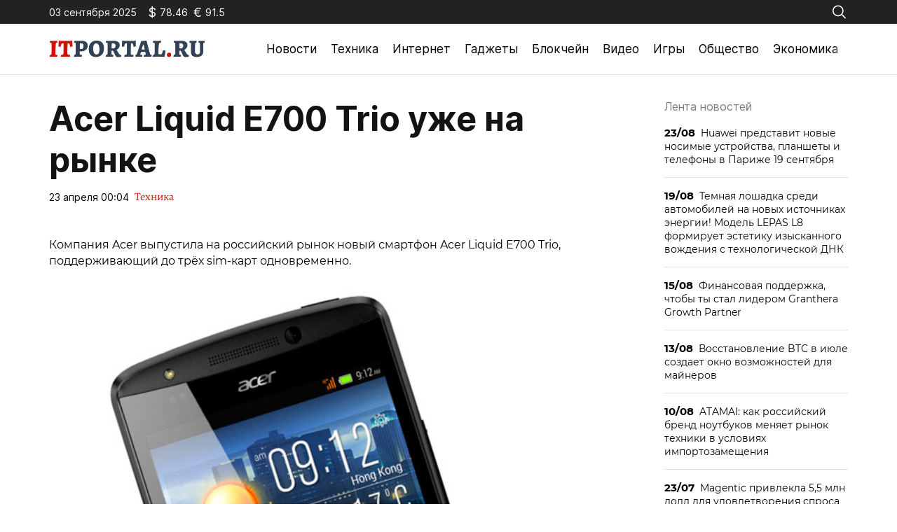

--- FILE ---
content_type: text/html; charset=utf-8
request_url: https://itportal.ru/tech/acer-liquid-e700-trio-uzh/
body_size: 10990
content:
<!doctype html>
<html lang="ru-RU">
<head>
	<meta charset="UTF-8">
	<meta name="viewport" content="width=device-width, initial-scale=1">
	<link rel="profile" href="https://gmpg.org/xfn/11">

	<meta name='robots' content='index, follow, max-image-preview:large, max-snippet:-1, max-video-preview:-1' />
	<style>img:is([sizes="auto" i], [sizes^="auto," i]) { contain-intrinsic-size: 3000px 1500px }</style>
	
	<!-- This site is optimized with the Yoast SEO plugin v25.2 - https://yoast.com/wordpress/plugins/seo/ -->
	<title>Acer Liquid E700 Trio уже на рынке - ITportal - новости технологий</title>
	<link rel="canonical" href="https://itportal.ru/tech/acer-liquid-e700-trio-uzh/" />
	<meta property="og:locale" content="ru_RU" />
	<meta property="og:type" content="article" />
	<meta property="og:title" content="Acer Liquid E700 Trio уже на рынке - ITportal - новости технологий" />
	<meta property="og:description" content="Мы рассказываем об ICO, Blockchain, Crypto и токенах, IT, ИТ, интернет новостях, гаджетах, новинка науки и техники максимально просто и доступно." />
	<meta property="og:url" content="https://itportal.ru/tech/acer-liquid-e700-trio-uzh/" />
	<meta property="og:site_name" content="ITportal - новости технологий" />
	<meta property="article:published_time" content="2019-04-23T00:04:29+00:00" />
	<meta name="author" content="admin" />
	<meta name="twitter:card" content="summary_large_image" />
	<meta name="twitter:label1" content="Написано автором" />
	<meta name="twitter:data1" content="admin" />
	<script type="application/ld+json" class="yoast-schema-graph">{"@context":"https://schema.org","@graph":[{"@type":"Article","@id":"https://itportal.ru/tech/acer-liquid-e700-trio-uzh/#article","isPartOf":{"@id":"https://itportal.ru/tech/acer-liquid-e700-trio-uzh/"},"author":{"name":"admin","@id":"https://itportal.ru/#/schema/person/b334c488bd5974caca33649b86d35487"},"headline":"Acer Liquid E700 Trio уже на рынке","datePublished":"2019-04-23T00:04:29+00:00","mainEntityOfPage":{"@id":"https://itportal.ru/tech/acer-liquid-e700-trio-uzh/"},"wordCount":187,"publisher":{"@id":"https://itportal.ru/#organization"},"articleSection":["Техника"],"inLanguage":"ru-RU"},{"@type":"WebPage","@id":"https://itportal.ru/tech/acer-liquid-e700-trio-uzh/","url":"https://itportal.ru/tech/acer-liquid-e700-trio-uzh/","name":"Acer Liquid E700 Trio уже на рынке - ITportal - новости технологий","isPartOf":{"@id":"https://itportal.ru/#website"},"datePublished":"2019-04-23T00:04:29+00:00","breadcrumb":{"@id":"https://itportal.ru/tech/acer-liquid-e700-trio-uzh/#breadcrumb"},"inLanguage":"ru-RU","potentialAction":[{"@type":"ReadAction","target":["https://itportal.ru/tech/acer-liquid-e700-trio-uzh/"]}]},{"@type":"BreadcrumbList","@id":"https://itportal.ru/tech/acer-liquid-e700-trio-uzh/#breadcrumb","itemListElement":[{"@type":"ListItem","position":1,"name":"Главная страница","item":"https://itportal.ru/"},{"@type":"ListItem","position":2,"name":"Acer Liquid E700 Trio уже на рынке"}]},{"@type":"WebSite","@id":"https://itportal.ru/#website","url":"https://itportal.ru/","name":"ITportal - новости технологий","description":"Интернет-издание технологиях","publisher":{"@id":"https://itportal.ru/#organization"},"potentialAction":[{"@type":"SearchAction","target":{"@type":"EntryPoint","urlTemplate":"https://itportal.ru/?s={search_term_string}"},"query-input":{"@type":"PropertyValueSpecification","valueRequired":true,"valueName":"search_term_string"}}],"inLanguage":"ru-RU"},{"@type":"Organization","@id":"https://itportal.ru/#organization","name":"ITportal - новости технологий","url":"https://itportal.ru/","logo":{"@type":"ImageObject","inLanguage":"ru-RU","@id":"https://itportal.ru/#/schema/logo/image/","url":"https://itportal.ru/wp-content/uploads/2023/09/logo-header.png","contentUrl":"https://itportal.ru/wp-content/uploads/2023/09/logo-header.png","width":442,"height":48,"caption":"ITportal - новости технологий"},"image":{"@id":"https://itportal.ru/#/schema/logo/image/"}},{"@type":"Person","@id":"https://itportal.ru/#/schema/person/b334c488bd5974caca33649b86d35487","name":"admin","image":{"@type":"ImageObject","inLanguage":"ru-RU","@id":"https://itportal.ru/#/schema/person/image/","url":"https://secure.gravatar.com/avatar/6f55de871357d2ee1af4230008db3207ee8c1d6abafc05b90a0562e1e15302ee?s=96&d=mm&r=g","contentUrl":"https://secure.gravatar.com/avatar/6f55de871357d2ee1af4230008db3207ee8c1d6abafc05b90a0562e1e15302ee?s=96&d=mm&r=g","caption":"admin"},"url":"https://itportal.ru/author/admin/"}]}</script>
	<!-- / Yoast SEO plugin. -->


<link rel="alternate" type="application/rss+xml" title="ITportal - новости технологий &raquo; Лента" href="https://itportal.ru/feed/" />
<link rel="alternate" type="application/rss+xml" title="ITportal - новости технологий &raquo; Лента комментариев" href="https://itportal.ru/comments/feed/" />
<script>
window._wpemojiSettings = {"baseUrl":"https:\/\/s.w.org\/images\/core\/emoji\/15.1.0\/72x72\/","ext":".png","svgUrl":"https:\/\/s.w.org\/images\/core\/emoji\/15.1.0\/svg\/","svgExt":".svg","source":{"concatemoji":"https:\/\/itportal.ru\/wp-includes\/js\/wp-emoji-release.min.js?ver=6.8.1"}};
/*! This file is auto-generated */
!function(i,n){var o,s,e;function c(e){try{var t={supportTests:e,timestamp:(new Date).valueOf()};sessionStorage.setItem(o,JSON.stringify(t))}catch(e){}}function p(e,t,n){e.clearRect(0,0,e.canvas.width,e.canvas.height),e.fillText(t,0,0);var t=new Uint32Array(e.getImageData(0,0,e.canvas.width,e.canvas.height).data),r=(e.clearRect(0,0,e.canvas.width,e.canvas.height),e.fillText(n,0,0),new Uint32Array(e.getImageData(0,0,e.canvas.width,e.canvas.height).data));return t.every(function(e,t){return e===r[t]})}function u(e,t,n){switch(t){case"flag":return n(e,"\ud83c\udff3\ufe0f\u200d\u26a7\ufe0f","\ud83c\udff3\ufe0f\u200b\u26a7\ufe0f")?!1:!n(e,"\ud83c\uddfa\ud83c\uddf3","\ud83c\uddfa\u200b\ud83c\uddf3")&&!n(e,"\ud83c\udff4\udb40\udc67\udb40\udc62\udb40\udc65\udb40\udc6e\udb40\udc67\udb40\udc7f","\ud83c\udff4\u200b\udb40\udc67\u200b\udb40\udc62\u200b\udb40\udc65\u200b\udb40\udc6e\u200b\udb40\udc67\u200b\udb40\udc7f");case"emoji":return!n(e,"\ud83d\udc26\u200d\ud83d\udd25","\ud83d\udc26\u200b\ud83d\udd25")}return!1}function f(e,t,n){var r="undefined"!=typeof WorkerGlobalScope&&self instanceof WorkerGlobalScope?new OffscreenCanvas(300,150):i.createElement("canvas"),a=r.getContext("2d",{willReadFrequently:!0}),o=(a.textBaseline="top",a.font="600 32px Arial",{});return e.forEach(function(e){o[e]=t(a,e,n)}),o}function t(e){var t=i.createElement("script");t.src=e,t.defer=!0,i.head.appendChild(t)}"undefined"!=typeof Promise&&(o="wpEmojiSettingsSupports",s=["flag","emoji"],n.supports={everything:!0,everythingExceptFlag:!0},e=new Promise(function(e){i.addEventListener("DOMContentLoaded",e,{once:!0})}),new Promise(function(t){var n=function(){try{var e=JSON.parse(sessionStorage.getItem(o));if("object"==typeof e&&"number"==typeof e.timestamp&&(new Date).valueOf()<e.timestamp+604800&&"object"==typeof e.supportTests)return e.supportTests}catch(e){}return null}();if(!n){if("undefined"!=typeof Worker&&"undefined"!=typeof OffscreenCanvas&&"undefined"!=typeof URL&&URL.createObjectURL&&"undefined"!=typeof Blob)try{var e="postMessage("+f.toString()+"("+[JSON.stringify(s),u.toString(),p.toString()].join(",")+"));",r=new Blob([e],{type:"text/javascript"}),a=new Worker(URL.createObjectURL(r),{name:"wpTestEmojiSupports"});return void(a.onmessage=function(e){c(n=e.data),a.terminate(),t(n)})}catch(e){}c(n=f(s,u,p))}t(n)}).then(function(e){for(var t in e)n.supports[t]=e[t],n.supports.everything=n.supports.everything&&n.supports[t],"flag"!==t&&(n.supports.everythingExceptFlag=n.supports.everythingExceptFlag&&n.supports[t]);n.supports.everythingExceptFlag=n.supports.everythingExceptFlag&&!n.supports.flag,n.DOMReady=!1,n.readyCallback=function(){n.DOMReady=!0}}).then(function(){return e}).then(function(){var e;n.supports.everything||(n.readyCallback(),(e=n.source||{}).concatemoji?t(e.concatemoji):e.wpemoji&&e.twemoji&&(t(e.twemoji),t(e.wpemoji)))}))}((window,document),window._wpemojiSettings);
</script>
<style id='wp-emoji-styles-inline-css'>

	img.wp-smiley, img.emoji {
		display: inline !important;
		border: none !important;
		box-shadow: none !important;
		height: 1em !important;
		width: 1em !important;
		margin: 0 0.07em !important;
		vertical-align: -0.1em !important;
		background: none !important;
		padding: 0 !important;
	}
</style>
<link rel='stylesheet' id='wp-block-library-css' href='https://itportal.ru/wp-includes/css/dist/block-library/style.min.css?ver=6.8.1' media='all' />
<style id='classic-theme-styles-inline-css'>
/*! This file is auto-generated */
.wp-block-button__link{color:#fff;background-color:#32373c;border-radius:9999px;box-shadow:none;text-decoration:none;padding:calc(.667em + 2px) calc(1.333em + 2px);font-size:1.125em}.wp-block-file__button{background:#32373c;color:#fff;text-decoration:none}
</style>
<style id='global-styles-inline-css'>
:root{--wp--preset--aspect-ratio--square: 1;--wp--preset--aspect-ratio--4-3: 4/3;--wp--preset--aspect-ratio--3-4: 3/4;--wp--preset--aspect-ratio--3-2: 3/2;--wp--preset--aspect-ratio--2-3: 2/3;--wp--preset--aspect-ratio--16-9: 16/9;--wp--preset--aspect-ratio--9-16: 9/16;--wp--preset--color--black: #000000;--wp--preset--color--cyan-bluish-gray: #abb8c3;--wp--preset--color--white: #ffffff;--wp--preset--color--pale-pink: #f78da7;--wp--preset--color--vivid-red: #cf2e2e;--wp--preset--color--luminous-vivid-orange: #ff6900;--wp--preset--color--luminous-vivid-amber: #fcb900;--wp--preset--color--light-green-cyan: #7bdcb5;--wp--preset--color--vivid-green-cyan: #00d084;--wp--preset--color--pale-cyan-blue: #8ed1fc;--wp--preset--color--vivid-cyan-blue: #0693e3;--wp--preset--color--vivid-purple: #9b51e0;--wp--preset--gradient--vivid-cyan-blue-to-vivid-purple: linear-gradient(135deg,rgba(6,147,227,1) 0%,rgb(155,81,224) 100%);--wp--preset--gradient--light-green-cyan-to-vivid-green-cyan: linear-gradient(135deg,rgb(122,220,180) 0%,rgb(0,208,130) 100%);--wp--preset--gradient--luminous-vivid-amber-to-luminous-vivid-orange: linear-gradient(135deg,rgba(252,185,0,1) 0%,rgba(255,105,0,1) 100%);--wp--preset--gradient--luminous-vivid-orange-to-vivid-red: linear-gradient(135deg,rgba(255,105,0,1) 0%,rgb(207,46,46) 100%);--wp--preset--gradient--very-light-gray-to-cyan-bluish-gray: linear-gradient(135deg,rgb(238,238,238) 0%,rgb(169,184,195) 100%);--wp--preset--gradient--cool-to-warm-spectrum: linear-gradient(135deg,rgb(74,234,220) 0%,rgb(151,120,209) 20%,rgb(207,42,186) 40%,rgb(238,44,130) 60%,rgb(251,105,98) 80%,rgb(254,248,76) 100%);--wp--preset--gradient--blush-light-purple: linear-gradient(135deg,rgb(255,206,236) 0%,rgb(152,150,240) 100%);--wp--preset--gradient--blush-bordeaux: linear-gradient(135deg,rgb(254,205,165) 0%,rgb(254,45,45) 50%,rgb(107,0,62) 100%);--wp--preset--gradient--luminous-dusk: linear-gradient(135deg,rgb(255,203,112) 0%,rgb(199,81,192) 50%,rgb(65,88,208) 100%);--wp--preset--gradient--pale-ocean: linear-gradient(135deg,rgb(255,245,203) 0%,rgb(182,227,212) 50%,rgb(51,167,181) 100%);--wp--preset--gradient--electric-grass: linear-gradient(135deg,rgb(202,248,128) 0%,rgb(113,206,126) 100%);--wp--preset--gradient--midnight: linear-gradient(135deg,rgb(2,3,129) 0%,rgb(40,116,252) 100%);--wp--preset--font-size--small: 13px;--wp--preset--font-size--medium: 20px;--wp--preset--font-size--large: 36px;--wp--preset--font-size--x-large: 42px;--wp--preset--spacing--20: 0.44rem;--wp--preset--spacing--30: 0.67rem;--wp--preset--spacing--40: 1rem;--wp--preset--spacing--50: 1.5rem;--wp--preset--spacing--60: 2.25rem;--wp--preset--spacing--70: 3.38rem;--wp--preset--spacing--80: 5.06rem;--wp--preset--shadow--natural: 6px 6px 9px rgba(0, 0, 0, 0.2);--wp--preset--shadow--deep: 12px 12px 50px rgba(0, 0, 0, 0.4);--wp--preset--shadow--sharp: 6px 6px 0px rgba(0, 0, 0, 0.2);--wp--preset--shadow--outlined: 6px 6px 0px -3px rgba(255, 255, 255, 1), 6px 6px rgba(0, 0, 0, 1);--wp--preset--shadow--crisp: 6px 6px 0px rgba(0, 0, 0, 1);}:where(.is-layout-flex){gap: 0.5em;}:where(.is-layout-grid){gap: 0.5em;}body .is-layout-flex{display: flex;}.is-layout-flex{flex-wrap: wrap;align-items: center;}.is-layout-flex > :is(*, div){margin: 0;}body .is-layout-grid{display: grid;}.is-layout-grid > :is(*, div){margin: 0;}:where(.wp-block-columns.is-layout-flex){gap: 2em;}:where(.wp-block-columns.is-layout-grid){gap: 2em;}:where(.wp-block-post-template.is-layout-flex){gap: 1.25em;}:where(.wp-block-post-template.is-layout-grid){gap: 1.25em;}.has-black-color{color: var(--wp--preset--color--black) !important;}.has-cyan-bluish-gray-color{color: var(--wp--preset--color--cyan-bluish-gray) !important;}.has-white-color{color: var(--wp--preset--color--white) !important;}.has-pale-pink-color{color: var(--wp--preset--color--pale-pink) !important;}.has-vivid-red-color{color: var(--wp--preset--color--vivid-red) !important;}.has-luminous-vivid-orange-color{color: var(--wp--preset--color--luminous-vivid-orange) !important;}.has-luminous-vivid-amber-color{color: var(--wp--preset--color--luminous-vivid-amber) !important;}.has-light-green-cyan-color{color: var(--wp--preset--color--light-green-cyan) !important;}.has-vivid-green-cyan-color{color: var(--wp--preset--color--vivid-green-cyan) !important;}.has-pale-cyan-blue-color{color: var(--wp--preset--color--pale-cyan-blue) !important;}.has-vivid-cyan-blue-color{color: var(--wp--preset--color--vivid-cyan-blue) !important;}.has-vivid-purple-color{color: var(--wp--preset--color--vivid-purple) !important;}.has-black-background-color{background-color: var(--wp--preset--color--black) !important;}.has-cyan-bluish-gray-background-color{background-color: var(--wp--preset--color--cyan-bluish-gray) !important;}.has-white-background-color{background-color: var(--wp--preset--color--white) !important;}.has-pale-pink-background-color{background-color: var(--wp--preset--color--pale-pink) !important;}.has-vivid-red-background-color{background-color: var(--wp--preset--color--vivid-red) !important;}.has-luminous-vivid-orange-background-color{background-color: var(--wp--preset--color--luminous-vivid-orange) !important;}.has-luminous-vivid-amber-background-color{background-color: var(--wp--preset--color--luminous-vivid-amber) !important;}.has-light-green-cyan-background-color{background-color: var(--wp--preset--color--light-green-cyan) !important;}.has-vivid-green-cyan-background-color{background-color: var(--wp--preset--color--vivid-green-cyan) !important;}.has-pale-cyan-blue-background-color{background-color: var(--wp--preset--color--pale-cyan-blue) !important;}.has-vivid-cyan-blue-background-color{background-color: var(--wp--preset--color--vivid-cyan-blue) !important;}.has-vivid-purple-background-color{background-color: var(--wp--preset--color--vivid-purple) !important;}.has-black-border-color{border-color: var(--wp--preset--color--black) !important;}.has-cyan-bluish-gray-border-color{border-color: var(--wp--preset--color--cyan-bluish-gray) !important;}.has-white-border-color{border-color: var(--wp--preset--color--white) !important;}.has-pale-pink-border-color{border-color: var(--wp--preset--color--pale-pink) !important;}.has-vivid-red-border-color{border-color: var(--wp--preset--color--vivid-red) !important;}.has-luminous-vivid-orange-border-color{border-color: var(--wp--preset--color--luminous-vivid-orange) !important;}.has-luminous-vivid-amber-border-color{border-color: var(--wp--preset--color--luminous-vivid-amber) !important;}.has-light-green-cyan-border-color{border-color: var(--wp--preset--color--light-green-cyan) !important;}.has-vivid-green-cyan-border-color{border-color: var(--wp--preset--color--vivid-green-cyan) !important;}.has-pale-cyan-blue-border-color{border-color: var(--wp--preset--color--pale-cyan-blue) !important;}.has-vivid-cyan-blue-border-color{border-color: var(--wp--preset--color--vivid-cyan-blue) !important;}.has-vivid-purple-border-color{border-color: var(--wp--preset--color--vivid-purple) !important;}.has-vivid-cyan-blue-to-vivid-purple-gradient-background{background: var(--wp--preset--gradient--vivid-cyan-blue-to-vivid-purple) !important;}.has-light-green-cyan-to-vivid-green-cyan-gradient-background{background: var(--wp--preset--gradient--light-green-cyan-to-vivid-green-cyan) !important;}.has-luminous-vivid-amber-to-luminous-vivid-orange-gradient-background{background: var(--wp--preset--gradient--luminous-vivid-amber-to-luminous-vivid-orange) !important;}.has-luminous-vivid-orange-to-vivid-red-gradient-background{background: var(--wp--preset--gradient--luminous-vivid-orange-to-vivid-red) !important;}.has-very-light-gray-to-cyan-bluish-gray-gradient-background{background: var(--wp--preset--gradient--very-light-gray-to-cyan-bluish-gray) !important;}.has-cool-to-warm-spectrum-gradient-background{background: var(--wp--preset--gradient--cool-to-warm-spectrum) !important;}.has-blush-light-purple-gradient-background{background: var(--wp--preset--gradient--blush-light-purple) !important;}.has-blush-bordeaux-gradient-background{background: var(--wp--preset--gradient--blush-bordeaux) !important;}.has-luminous-dusk-gradient-background{background: var(--wp--preset--gradient--luminous-dusk) !important;}.has-pale-ocean-gradient-background{background: var(--wp--preset--gradient--pale-ocean) !important;}.has-electric-grass-gradient-background{background: var(--wp--preset--gradient--electric-grass) !important;}.has-midnight-gradient-background{background: var(--wp--preset--gradient--midnight) !important;}.has-small-font-size{font-size: var(--wp--preset--font-size--small) !important;}.has-medium-font-size{font-size: var(--wp--preset--font-size--medium) !important;}.has-large-font-size{font-size: var(--wp--preset--font-size--large) !important;}.has-x-large-font-size{font-size: var(--wp--preset--font-size--x-large) !important;}
:where(.wp-block-post-template.is-layout-flex){gap: 1.25em;}:where(.wp-block-post-template.is-layout-grid){gap: 1.25em;}
:where(.wp-block-columns.is-layout-flex){gap: 2em;}:where(.wp-block-columns.is-layout-grid){gap: 2em;}
:root :where(.wp-block-pullquote){font-size: 1.5em;line-height: 1.6;}
</style>
<link rel='stylesheet' id='itportal-style-css' href='https://itportal.ru/wp-content/themes/itportal/style.css?ver=1.0.2' media='all' />
<link rel='stylesheet' id='boo-grid-4.6-css' href='https://itportal.ru/wp-content/themes/itportal/bootstrap-grid.min.css?ver=1.0.2' media='all' />
<link rel='stylesheet' id='fancybox-css-css' href='https://itportal.ru/wp-content/themes/itportal/js/jquery.fancybox.min.css?ver=1.0.2' media='all' />
<script src="https://itportal.ru/wp-includes/js/jquery/jquery.min.js?ver=3.7.1" id="jquery-core-js"></script>
<script src="https://itportal.ru/wp-includes/js/jquery/jquery-migrate.min.js?ver=3.4.1" id="jquery-migrate-js"></script>
<link rel="https://api.w.org/" href="https://itportal.ru/wp-json/" /><link rel="alternate" title="JSON" type="application/json" href="https://itportal.ru/wp-json/wp/v2/posts/410" /><link rel="EditURI" type="application/rsd+xml" title="RSD" href="https://itportal.ru/xmlrpc.php?rsd" />
<meta name="generator" content="WordPress 6.8.1" />
<link rel='shortlink' href='https://itportal.ru/?p=410' />
<link rel="alternate" title="oEmbed (JSON)" type="application/json+oembed" href="https://itportal.ru/wp-json/oembed/1.0/embed?url=https%3A%2F%2Fitportal.ru%2Ftech%2Facer-liquid-e700-trio-uzh%2F" />
<link rel="alternate" title="oEmbed (XML)" type="text/xml+oembed" href="https://itportal.ru/wp-json/oembed/1.0/embed?url=https%3A%2F%2Fitportal.ru%2Ftech%2Facer-liquid-e700-trio-uzh%2F&#038;format=xml" />
<link rel="icon" href="https://itportal.ru/wp-content/uploads/2023/09/fav.png" sizes="32x32" />
<link rel="icon" href="https://itportal.ru/wp-content/uploads/2023/09/fav.png" sizes="192x192" />
<link rel="apple-touch-icon" href="https://itportal.ru/wp-content/uploads/2023/09/fav.png" />
<meta name="msapplication-TileImage" content="https://itportal.ru/wp-content/uploads/2023/09/fav.png" />
</head>

<body class="wp-singular post-template-default single single-post postid-410 single-format-standard wp-custom-logo wp-embed-responsive wp-theme-itportal">

	
<div id="page" class="site">

<header class="site-header compensate-for-scrollbar">
	<div class="header-top d-flex flex-column">
		<div class="container my-auto relative">
			<div class="d-flex justify-content-between align-items-center">
				<div class="d-flex align-items-center flex-shrink-0 mr-3">
					<div class="mr-3">03 сентября 2025</div>
					<div id="rub-usd" class="currency d-flex align-items-center mr-2"></div>
					<div id="rub-eur" class="currency d-flex align-items-center mr-2"></div>
				</div>
				<div class="search_column">
					<div class="d-flex justify-content-end wrap_search h-100">
    <div class="search_panel">
        <form role="search" method="get" id="searchform" class="searchform d-flex" action="https://itportal.ru/">
                <input type="text" value="" name="s" id="s" placeholder="Поиск новостей" required/>
                <label for="searchsubmit" class="s-submit d-flex align-items-center">
                    <svg width="17" height="17" viewBox="0 0 17 17" fill="none" xmlns="http://www.w3.org/2000/svg"><path id="Vector" d="M6.66667 0.5C2.99266 0.5 0 3.49266 0 7.16667C0 10.8407 2.99266 13.8333 6.66667 13.8333C8.26434 13.8333 9.73159 13.266 10.8815 12.3242L14.862 16.3047C14.9234 16.3687 14.997 16.4198 15.0784 16.4549C15.1598 16.4901 15.2474 16.5087 15.3361 16.5096C15.4248 16.5105 15.5128 16.4937 15.5949 16.4602C15.6771 16.4267 15.7517 16.3771 15.8144 16.3144C15.8771 16.2517 15.9267 16.1771 15.9602 16.0949C15.9937 16.0128 16.0105 15.9248 16.0096 15.8361C16.0087 15.7474 15.9901 15.6598 15.9549 15.5784C15.9198 15.497 15.8687 15.4234 15.8047 15.362L11.8242 11.3815C12.766 10.2316 13.3333 8.76434 13.3333 7.16667C13.3333 3.49266 10.3407 0.5 6.66667 0.5ZM6.66667 1.83333C9.62008 1.83333 12 4.21325 12 7.16667C12 10.1201 9.62008 12.5 6.66667 12.5C3.71325 12.5 1.33333 10.1201 1.33333 7.16667C1.33333 4.21325 3.71325 1.83333 6.66667 1.83333Z"/></svg>
                    <input type="submit" id="searchsubmit" value="" />
                </label>
        </form>
    </div>
    <div class="s-icon d-flex">
        <svg class="loop-icon" width="17" height="17" viewBox="0 0 17 17" fill="none" xmlns="http://www.w3.org/2000/svg"><path id="Vector" d="M6.66667 0.5C2.99266 0.5 0 3.49266 0 7.16667C0 10.8407 2.99266 13.8333 6.66667 13.8333C8.26434 13.8333 9.73159 13.266 10.8815 12.3242L14.862 16.3047C14.9234 16.3687 14.997 16.4198 15.0784 16.4549C15.1598 16.4901 15.2474 16.5087 15.3361 16.5096C15.4248 16.5105 15.5128 16.4937 15.5949 16.4602C15.6771 16.4267 15.7517 16.3771 15.8144 16.3144C15.8771 16.2517 15.9267 16.1771 15.9602 16.0949C15.9937 16.0128 16.0105 15.9248 16.0096 15.8361C16.0087 15.7474 15.9901 15.6598 15.9549 15.5784C15.9198 15.497 15.8687 15.4234 15.8047 15.362L11.8242 11.3815C12.766 10.2316 13.3333 8.76434 13.3333 7.16667C13.3333 3.49266 10.3407 0.5 6.66667 0.5ZM6.66667 1.83333C9.62008 1.83333 12 4.21325 12 7.16667C12 10.1201 9.62008 12.5 6.66667 12.5C3.71325 12.5 1.33333 10.1201 1.33333 7.16667C1.33333 4.21325 3.71325 1.83333 6.66667 1.83333Z"/></svg>
        <svg class="loop-icon_close" xmlns="http://www.w3.org/2000/svg" width="16" height="16" fill="currentColor" class="bi bi-x-lg" viewBox="0 0 16 16"><path d="M2.146 2.854a.5.5 0 1 1 .708-.708L8 7.293l5.146-5.147a.5.5 0 0 1 .708.708L8.707 8l5.147 5.146a.5.5 0 0 1-.708.708L8 8.707l-5.146 5.147a.5.5 0 0 1-.708-.708L7.293 8 2.146 2.854Z"/>
        </svg>
    </div>
</div>				</div>
			</div>
		</div>
	</div>
	<div class="container relative">
		<div class="d-flex align-items-center justify-content-between">
			<div class="site-branding flex-shrink-0 mr-3">
				<a href="https://itportal.ru/" class="custom-logo-link" rel="home"><img width="442" height="48" src="https://itportal.ru/wp-content/uploads/2023/09/logo-header.png" class="custom-logo wp-image-56197" alt="ITportal &#8211; новости технологий" decoding="async" /></a>			</div>
			<div class="menu_inner">
				<div>
					<div class="d-flex align-items-center">
						<nav>
							<div class="menu-header-container"><ul id="menu-header" class="d-flex"><li id="menu-item-37163" class="menu-item menu-item-type-taxonomy menu-item-object-category menu-item-37163"><a href="https://itportal.ru/news/">Новости</a></li>
<li id="menu-item-37164" class="menu-item menu-item-type-taxonomy menu-item-object-category current-post-ancestor current-menu-parent current-post-parent menu-item-37164"><a href="https://itportal.ru/tech/">Техника</a></li>
<li id="menu-item-37155" class="menu-item menu-item-type-taxonomy menu-item-object-category menu-item-37155"><a href="https://itportal.ru/internet-help/">Интернет</a></li>
<li id="menu-item-37153" class="menu-item menu-item-type-taxonomy menu-item-object-category menu-item-37153"><a href="https://itportal.ru/gadgets-help/">Гаджеты</a></li>
<li id="menu-item-37157" class="menu-item menu-item-type-taxonomy menu-item-object-category menu-item-37157"><a href="https://itportal.ru/crypto/">Блокчейн</a></li>
<li id="menu-item-37162" class="menu-item menu-item-type-taxonomy menu-item-object-category menu-item-37162"><a href="https://itportal.ru/video/">Видео</a></li>
<li id="menu-item-37154" class="menu-item menu-item-type-taxonomy menu-item-object-category menu-item-37154"><a href="https://itportal.ru/game/">Игры</a></li>
<li id="menu-item-37159" class="menu-item menu-item-type-taxonomy menu-item-object-category menu-item-37159"><a href="https://itportal.ru/society/">Общество</a></li>
<li id="menu-item-37160" class="menu-item menu-item-type-taxonomy menu-item-object-category menu-item-37160"><a href="https://itportal.ru/economy/">Экономика</a></li>
</ul></div>						</nav>
						<div class="d-md-none d-block">
							<div class="burger"><span></span></div>
						</div>
					</div>
				</div>
			</div>
		</div>
	</div>
</header>

<main>
	<div class="container">
		<div class="row">
			<div class="col-xl-9 col-lg-8 mb-lg-0 mb-4 mb-md-5">
				<article class="single_post">
											
						<h1>Acer Liquid E700 Trio уже на рынке</h1>						<div class="date_post d-flex align-items-center">
							<div class="mr-2">23 апреля 00:04</div>
							<div><a class="cat-name" href="https://itportal.ru/tech/">Техника</a></div>
						</div>
						<div class="mb-2">
													</div>
						
						<div class="content_acticle">
							<table border="0" width="740">
<tr>
<td valign="top">     Компания Acer выпустила на российский рынок новый смартфон Acer Liquid E700 Trio, поддерживающий до трёх sim-карт одновременно.</p>
<p><img decoding="async" class="img_it_big" border="0" src="../../../upload/iblock/9c8/9c8b383bb72bb33936671ce3a90ffbc5.jpg" width="100%" alt="Acer Liquid E700 Trio уже на рынке" title="Acer Liquid E700 Trio уже на рынке" /><br />23.09.14 0:06         1844           текст: Ирина Зет                                                 фото: mobiltelefon.ru  </p>
<p>Смартфон ориентирован, в первую очередь, на тех, кто ведёт активный образ жизни и много путешествует. Люди, ведущие такой образ жизни, часто имеют сразу несколько sim-карт разных операторов, поэтому им необходимо одно устройство, которое могло бы работать со всеми картами одновременно. Кроме того, существует необходимость в как можно более ёмкой батарее смартфона. </p>
<p> Новый смартфон Acer Liquid E700 Trio соответствует всем этим требованиям. Его особенностью является ёмкостный аккумулятор, способный выдержать до 60 дней в режиме ожидания, 12 часов непрерывного просмотра видео, или 24 в голосовом режиме. </p>
<p> Смартфон оснащён 5-дюймовым экраном на основе IPS-матрицы, способной воспроизводить видео в формате HD. Кроме того, смартфон оснащён технологией Zero Air Gap, способствующей улучшению отображения и повышающей чёткость текстовых сообщений. Помимо этого, технология улучшает видимость экрана при ярком свете. </p>
<p> Смартфон работает на основе 4-ядерного процессора и оснащён 16 Гб постоянной, а также 2 Гб оперативной памяти, что позволяет ему оперативно обрабатывать сразу несколько процессов. Кроме того, Acer Liquid E700 Trio работает сразу в 4 диапазонах. Цена смартфона составляет 10 тыс. рублей.    </p>
<p style="float:left;">
<p style="float:right;">
<p></td>
</tr>
</table>
						</div>
								
											<div class="share-text">Поделиться новостью</div>
					<script src="https://yastatic.net/share2/share.js"></script>
					<div class="ya-share2" data-curtain data-services="vkontakte,facebook,odnoklassniki,telegram,twitter,viber,whatsapp,moimir,pocket"></div>
				</article>
			</div>
			<div class="col-xl-3 col-lg-4">
				
<aside id="secondary" class="widget-area">
			<div class="side_bar">
			<div class="side_bar_title">Лента новостей</div>
			<ul>
			        				<li>
    					<a href="https://itportal.ru/news/huawei-predstavit-novye-nosimye-ustrojstva-planshety-i-telefony-v-parizhe-19-sentjabrja/" class="d-block">
    						<span class="mr-2">23/08</span>Huawei представит новые носимые устройства, планшеты и телефоны в Париже 19 сентября    					</a>
    				</li>
    			    				<li>
    					<a href="https://itportal.ru/avto/temnaja-loshadka-sredi-avtomobilej-na-novyh-istochnikah-jenergii-model-lepas-l8-formiruet-jestetiku-izyskannogo-vozhdenija-s-tehnologicheskoj-dnk/" class="d-block">
    						<span class="mr-2">19/08</span>Темная лошадка среди автомобилей на новых источниках энергии! Модель LEPAS L8 формирует эстетику изысканного вождения с технологической ДНК     					</a>
    				</li>
    			    				<li>
    					<a href="https://itportal.ru/economy/finansovaja-podderzhka-chtoby-ty-stal-liderom-granthera-growth-partner/" class="d-block">
    						<span class="mr-2">15/08</span>Финансовая поддержка, чтобы ты стал лидером Granthera Growth Partner    					</a>
    				</li>
    			    				<li>
    					<a href="https://itportal.ru/news/vosstanovlenie-btc-v-ijule-sozdaet-okno-vozmozhnostej-dlja-majnerov/" class="d-block">
    						<span class="mr-2">13/08</span>Восстановление BTC в июле создает окно возможностей для майнеров    					</a>
    				</li>
    			    				<li>
    					<a href="https://itportal.ru/news/atamai-kak-rossijskij-brend-noutbukov-menjaet-rynok-tehniki-v-uslovijah-importozameshhenija/" class="d-block">
    						<span class="mr-2">10/08</span>ATAMAI: как российский бренд ноутбуков меняет рынок техники в условиях импортозамещения    					</a>
    				</li>
    			    				<li>
    					<a href="https://itportal.ru/economy/magentic-privlekla-5-5-mln-doll-dlja-udovletvorenija-sprosa-na-ii-v-sfere-optimizacii-zatrat-v-cepochkah-postavok-popavshih-pod-dejstvie-tamozhennyh-tarifov/" class="d-block">
    						<span class="mr-2">23/07</span>Magentic привлекла 5,5 млн долл для удовлетворения спроса на ИИ в сфере оптимизации затрат в цепочках поставок, попавших под действие таможенных тарифов     					</a>
    				</li>
    			    				<li>
    					<a href="https://itportal.ru/news/iskusstvennyj-intellekt-predskazyvaet-trendy-kak-marketologi-ispolzujut-ai-dlja-uvelichenija-prodazh/" class="d-block">
    						<span class="mr-2">23/07</span>Искусственный интеллект предсказывает тренды: как маркетологи используют AI для увеличения продаж    					</a>
    				</li>
    			    				<li>
    					<a href="https://itportal.ru/news/artem-shhepinov-uchastniki-rynka-vyigrajut-ot-sozdanija-reestra-oborudovanija-dlja-majninga/" class="d-block">
    						<span class="mr-2">12/07</span>Артем Щепинов: Участники рынка выиграют от создания реестра оборудования для майнинга    					</a>
    				</li>
    						</ul>
		</div>
				
	<section id="search-2" class="widget widget_search"><div class="d-flex justify-content-end wrap_search h-100">
    <div class="search_panel">
        <form role="search" method="get" id="searchform" class="searchform d-flex" action="https://itportal.ru/">
                <input type="text" value="" name="s" id="s" placeholder="Поиск новостей" required/>
                <label for="searchsubmit" class="s-submit d-flex align-items-center">
                    <svg width="17" height="17" viewBox="0 0 17 17" fill="none" xmlns="http://www.w3.org/2000/svg"><path id="Vector" d="M6.66667 0.5C2.99266 0.5 0 3.49266 0 7.16667C0 10.8407 2.99266 13.8333 6.66667 13.8333C8.26434 13.8333 9.73159 13.266 10.8815 12.3242L14.862 16.3047C14.9234 16.3687 14.997 16.4198 15.0784 16.4549C15.1598 16.4901 15.2474 16.5087 15.3361 16.5096C15.4248 16.5105 15.5128 16.4937 15.5949 16.4602C15.6771 16.4267 15.7517 16.3771 15.8144 16.3144C15.8771 16.2517 15.9267 16.1771 15.9602 16.0949C15.9937 16.0128 16.0105 15.9248 16.0096 15.8361C16.0087 15.7474 15.9901 15.6598 15.9549 15.5784C15.9198 15.497 15.8687 15.4234 15.8047 15.362L11.8242 11.3815C12.766 10.2316 13.3333 8.76434 13.3333 7.16667C13.3333 3.49266 10.3407 0.5 6.66667 0.5ZM6.66667 1.83333C9.62008 1.83333 12 4.21325 12 7.16667C12 10.1201 9.62008 12.5 6.66667 12.5C3.71325 12.5 1.33333 10.1201 1.33333 7.16667C1.33333 4.21325 3.71325 1.83333 6.66667 1.83333Z"/></svg>
                    <input type="submit" id="searchsubmit" value="" />
                </label>
        </form>
    </div>
    <div class="s-icon d-flex">
        <svg class="loop-icon" width="17" height="17" viewBox="0 0 17 17" fill="none" xmlns="http://www.w3.org/2000/svg"><path id="Vector" d="M6.66667 0.5C2.99266 0.5 0 3.49266 0 7.16667C0 10.8407 2.99266 13.8333 6.66667 13.8333C8.26434 13.8333 9.73159 13.266 10.8815 12.3242L14.862 16.3047C14.9234 16.3687 14.997 16.4198 15.0784 16.4549C15.1598 16.4901 15.2474 16.5087 15.3361 16.5096C15.4248 16.5105 15.5128 16.4937 15.5949 16.4602C15.6771 16.4267 15.7517 16.3771 15.8144 16.3144C15.8771 16.2517 15.9267 16.1771 15.9602 16.0949C15.9937 16.0128 16.0105 15.9248 16.0096 15.8361C16.0087 15.7474 15.9901 15.6598 15.9549 15.5784C15.9198 15.497 15.8687 15.4234 15.8047 15.362L11.8242 11.3815C12.766 10.2316 13.3333 8.76434 13.3333 7.16667C13.3333 3.49266 10.3407 0.5 6.66667 0.5ZM6.66667 1.83333C9.62008 1.83333 12 4.21325 12 7.16667C12 10.1201 9.62008 12.5 6.66667 12.5C3.71325 12.5 1.33333 10.1201 1.33333 7.16667C1.33333 4.21325 3.71325 1.83333 6.66667 1.83333Z"/></svg>
        <svg class="loop-icon_close" xmlns="http://www.w3.org/2000/svg" width="16" height="16" fill="currentColor" class="bi bi-x-lg" viewBox="0 0 16 16"><path d="M2.146 2.854a.5.5 0 1 1 .708-.708L8 7.293l5.146-5.147a.5.5 0 0 1 .708.708L8.707 8l5.147 5.146a.5.5 0 0 1-.708.708L8 8.707l-5.146 5.147a.5.5 0 0 1-.708-.708L7.293 8 2.146 2.854Z"/>
        </svg>
    </div>
</div></section></aside>
			</div>
		</div>
			<div class="other_posts">
	    
	    	    	<div class="other_posts_title">Другие новости</div>
	    	<div class="last_news my-0">
	            
<div class="wrap_news">
    <a href="https://itportal.ru/news/facebook-pomozhet-slepym/" class="thumbnail_news_link">
    	<div class="thumbnail_news">
    		    			<img src="https://itportal.ru/wp-content/themes/itportal/img/no-img.jpg">
    		    	</div>
    </a>
    <div class="wrap_title_news">
        <a class="cat-name" href="https://itportal.ru/news/">Новости</a>		<a href="https://itportal.ru/news/facebook-pomozhet-slepym/" class="title_news">
			Facebook поможет слепым пользователям распознавать изображения		</a>
	</div>
</div>
<div class="wrap_news">
    <a href="https://itportal.ru/news/ot-shosse-do-vzletnoy-pol/" class="thumbnail_news_link">
    	<div class="thumbnail_news">
    		<img width="480" height="360" src="https://itportal.ru/wp-content/uploads/2023/09/3417.jpg" class="attachment-large size-large wp-image-37533 wp-post-image" alt="" decoding="async" loading="lazy" />    	</div>
    </a>
    <div class="wrap_title_news">
        <a class="cat-name" href="https://itportal.ru/news/">Новости</a>		<a href="https://itportal.ru/news/ot-shosse-do-vzletnoy-pol/" class="title_news">
			От шоссе до взлетной полосы: совместный проект Papa John&#8217;s — Papa X Cheddar — вводит эксклюзивную форму водителя службы доставки пиццы		</a>
	</div>
</div>
<div class="wrap_news">
    <a href="https://itportal.ru/news/detskie-elektromobili-mif/" class="thumbnail_news_link">
    	<div class="thumbnail_news">
    		    			<img src="https://itportal.ru/wp-content/themes/itportal/img/no-img.jpg">
    		    	</div>
    </a>
    <div class="wrap_title_news">
        <a class="cat-name" href="https://itportal.ru/news/">Новости</a>		<a href="https://itportal.ru/news/detskie-elektromobili-mif/" class="title_news">
			Детские электромобили: мифы и реальность		</a>
	</div>
</div>
<div class="wrap_news">
    <a href="https://itportal.ru/news/virtualnye-tury-vnedryayu/" class="thumbnail_news_link">
    	<div class="thumbnail_news">
    		    			<img src="https://itportal.ru/wp-content/themes/itportal/img/no-img.jpg">
    		    	</div>
    </a>
    <div class="wrap_title_news">
        <a class="cat-name" href="https://itportal.ru/news/">Новости</a>		<a href="https://itportal.ru/news/virtualnye-tury-vnedryayu/" class="title_news">
			Виртуальные туры внедряют в бизнес		</a>
	</div>
</div>	            	        </div>
	        </div>
	</div>
</main>


	<footer id="colophon" class="site-footer">
		<div class="container">
			<div class="d-flex flex-md-nowrap flex-wrap justify-content-md-between justify-content-center align-items-center">
				<div class="mr-md-3">
					<div class="site-branding">
						<img src="https://itportal.ru/wp-content/uploads/2023/09/logo-footer.png">
					</div>
					<p class="my-0">© 2011-2025 <span>itportal.ru</span></p>
				</div>
				<nav>
					<div class="menu-footer-container"><ul id="menu-footer" class="footer_menu d-md-flex d-none flex-wrap justify-content-md-end justify-content-center"><li id="menu-item-56221" class="menu-item menu-item-type-taxonomy menu-item-object-category menu-item-56221"><a href="https://itportal.ru/news/">Новости</a></li>
<li id="menu-item-56223" class="menu-item menu-item-type-taxonomy menu-item-object-category current-post-ancestor current-menu-parent current-post-parent menu-item-56223"><a href="https://itportal.ru/tech/">Техника</a></li>
<li id="menu-item-56209" class="menu-item menu-item-type-taxonomy menu-item-object-category menu-item-56209"><a href="https://itportal.ru/crypto/">Блокчейн</a></li>
<li id="menu-item-56222" class="menu-item menu-item-type-taxonomy menu-item-object-category menu-item-56222"><a href="https://itportal.ru/society/">Общество</a></li>
<li id="menu-item-56224" class="menu-item menu-item-type-taxonomy menu-item-object-category menu-item-56224"><a href="https://itportal.ru/economy/">Экономика</a></li>
<li id="menu-item-56218" class="menu-item menu-item-type-taxonomy menu-item-object-category menu-item-56218"><a href="https://itportal.ru/gadgets-help/">Гаджеты</a></li>
<li id="menu-item-56219" class="menu-item menu-item-type-taxonomy menu-item-object-category menu-item-56219"><a href="https://itportal.ru/game/">Игры</a></li>
<li id="menu-item-56220" class="menu-item menu-item-type-taxonomy menu-item-object-category menu-item-56220"><a href="https://itportal.ru/internet-help/">Интернет</a></li>
<li id="menu-item-56217" class="menu-item menu-item-type-taxonomy menu-item-object-category menu-item-56217"><a href="https://itportal.ru/video/">Видео</a></li>
<li id="menu-item-56204" class="menu-item menu-item-type-post_type menu-item-object-page menu-item-56204"><a href="https://itportal.ru/contact/">Контакты</a></li>
</ul></div>					<div class="menu-footer-container"><ul id="menu-footer-1" class="footer_menu d-md-none d-flex flex-wrap justify-content-md-end justify-content-center"><li class="menu-item menu-item-type-taxonomy menu-item-object-category menu-item-56221"><a href="https://itportal.ru/news/">Новости</a></li>
<li class="menu-item menu-item-type-taxonomy menu-item-object-category current-post-ancestor current-menu-parent current-post-parent menu-item-56223"><a href="https://itportal.ru/tech/">Техника</a></li>
<li class="menu-item menu-item-type-taxonomy menu-item-object-category menu-item-56209"><a href="https://itportal.ru/crypto/">Блокчейн</a></li>
<li class="menu-item menu-item-type-taxonomy menu-item-object-category menu-item-56222"><a href="https://itportal.ru/society/">Общество</a></li>
<li class="menu-item menu-item-type-taxonomy menu-item-object-category menu-item-56224"><a href="https://itportal.ru/economy/">Экономика</a></li>
<li class="menu-item menu-item-type-taxonomy menu-item-object-category menu-item-56218"><a href="https://itportal.ru/gadgets-help/">Гаджеты</a></li>
<li class="menu-item menu-item-type-taxonomy menu-item-object-category menu-item-56219"><a href="https://itportal.ru/game/">Игры</a></li>
<li class="menu-item menu-item-type-taxonomy menu-item-object-category menu-item-56220"><a href="https://itportal.ru/internet-help/">Интернет</a></li>
<li class="menu-item menu-item-type-taxonomy menu-item-object-category menu-item-56217"><a href="https://itportal.ru/video/">Видео</a></li>
<li class="menu-item menu-item-type-post_type menu-item-object-page menu-item-56204"><a href="https://itportal.ru/contact/">Контакты</a></li>
</ul></div>				</nav>
			</div>
		</div>
	</footer>



</div>

<script type="speculationrules">
{"prefetch":[{"source":"document","where":{"and":[{"href_matches":"\/*"},{"not":{"href_matches":["\/wp-*.php","\/wp-admin\/*","\/wp-content\/uploads\/*","\/wp-content\/*","\/wp-content\/plugins\/*","\/wp-content\/themes\/itportal\/*","\/*\\?(.+)"]}},{"not":{"selector_matches":"a[rel~=\"nofollow\"]"}},{"not":{"selector_matches":".no-prefetch, .no-prefetch a"}}]},"eagerness":"conservative"}]}
</script>
<script src="https://itportal.ru/wp-content/themes/itportal/js/jquery.fancybox.min.js?ver=1.0.2" id="fancybox-js-js"></script>
<script src="https://itportal.ru/wp-content/themes/itportal/js/ajax_loadmore.js?ver=1.0.2" id="ajax_loadmore-js-js"></script>
<script src="https://itportal.ru/wp-content/themes/itportal/js/custom.js?ver=1.0.2" id="custom-js-js"></script>

</body>
</html>

<!--
Performance optimized by W3 Total Cache. Learn more: https://www.boldgrid.com/w3-total-cache/

Кэширование страницы с использованием Disk: Enhanced 

Served from: itportal.ru @ 2025-09-03 15:57:13 by W3 Total Cache
-->

--- FILE ---
content_type: application/javascript; charset=utf-8
request_url: https://itportal.ru/wp-content/themes/itportal/js/custom.js?ver=1.0.2
body_size: 869
content:
jQuery(document).ready(function($){
	//search
	$(".s-icon").click(function(){
	    $("body").toggleClass("s-active");
	});


	//menu
	$(function () {
	    $('.burger').click(function(evt) {
	    evt.stopPropagation(); //stops the document click action
	        $('body').toggleClass('menu--open');
	        $('body').removeClass('s-active');
	    });
	    $(document).click(function() {
	        $('body').removeClass('menu--open'); //make all inactive
	    });
	});

	//function is link the image ?
    function isImgLink(url) {
        if(typeof url !== 'string') return false;
        return(url.match(/^http[^\?]*.(jpg|jpeg|gif|png|tiff|bmp)(\?(.*))?$/gmi) != null);
    }
    // console.log(isImgLink('https://example.com/img.jpg')); // true
    // console.log(isImgLink('https://example.com/any-route?param=not-img-file.jpg')); // false
    // console.log(isImgLink('https://example.com/img.jpg?param=123')); // true

    //wp gutenberg gallery
    $('.wp-block-gallery figure a, .wp-block-image a').each(function() { 
        var linkHref = $(this).attr('href'); //get href 
        //if href is link img then attr fancybox
        if(isImgLink(linkHref)){
           $(this).attr('data-fancybox', 'images');
        }
    });
    //adaptive frame
    $(document).ready(function() {
	    $('iframe, object, embed').each(function() {
	        $(this).wrap('<div class="wp-block-embed__wrapper"></div>');
	    });
	});

	//scroll
	function updateScroll() {
		if ($(window).scrollTop() >= 100) {
			$("header").addClass('scrolled');
		} else {
			$("header").removeClass("scrolled");
		}
	}
	$(function() {
		$(window).scroll(updateScroll);
		updateScroll();
	});


});


const apiUrlUSD = 'https://api.exchangerate-api.com/v4/latest/USD';
const apiUrlEUR = 'https://api.exchangerate-api.com/v4/latest/EUR';
//usd
fetch(apiUrlUSD)
	.then(response => response.json())
	.then(data => {
		const rubRate = data.rates.RUB; //rub 
		document.getElementById('rub-usd').innerHTML = `<span>$</span>${rubRate}`;
	})
.catch(error => {
	console.error('Произошла ошибка при запросе к API:', error);
});
//eur
fetch(apiUrlEUR)
	.then(response => response.json())
	.then(data => {
		const rubRate = data.rates.RUB; //rub 
		document.getElementById('rub-eur').innerHTML = `<span>€</span>${rubRate}`;
	})
.catch(error => {
	console.error('Произошла ошибка при запросе к API:', error);
});